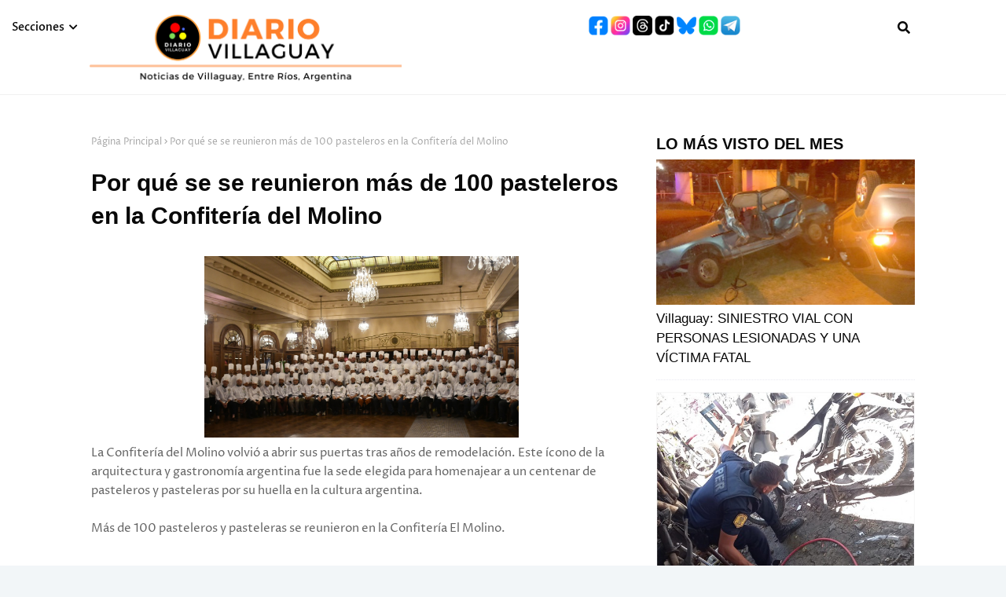

--- FILE ---
content_type: text/javascript; charset=UTF-8
request_url: https://www.diariovillaguayweb.com/feeds/posts/default?max-results=3&start-index=1&alt=json-in-script&callback=jQuery112406201380008267059_1770146827856&_=1770146827857
body_size: 5235
content:
// API callback
jQuery112406201380008267059_1770146827856({"version":"1.0","encoding":"UTF-8","feed":{"xmlns":"http://www.w3.org/2005/Atom","xmlns$openSearch":"http://a9.com/-/spec/opensearchrss/1.0/","xmlns$blogger":"http://schemas.google.com/blogger/2008","xmlns$georss":"http://www.georss.org/georss","xmlns$gd":"http://schemas.google.com/g/2005","xmlns$thr":"http://purl.org/syndication/thread/1.0","id":{"$t":"tag:blogger.com,1999:blog-8534547007858350466"},"updated":{"$t":"2026-02-03T13:16:36.013-03:00"},"category":[{"term":"Policiales_"},{"term":"Locales_"},{"term":"Provinciales_"},{"term":"Deportes_"},{"term":"Nacionales_"},{"term":"Sociedad_"},{"term":"Cultura_"},{"term":"Internacionales"},{"term":"Espectáculos"},{"term":"Opinión"},{"term":"Salud_"},{"term":"Politica"},{"term":"Rural"},{"term":"Educación"},{"term":"Ambiente"},{"term":"Ciencia y tecnología"},{"term":"Historia"},{"term":"villaguay"},{"term":"Animales"},{"term":"Economia"},{"term":"Entre Ríos"},{"term":"Interes general"},{"term":"Turismo"},{"term":"Estupefacientes"},{"term":"allanamiiento"},{"term":"solicitada"},{"term":"Necrológicas"},{"term":"accidente vial"},{"term":"Accidentes Tragedia - Nacional"},{"term":"Carta de lectores- Reclamo"},{"term":"Concepción del Uruguay"},{"term":"Country"},{"term":"Llamado solidario"},{"term":"Loan"},{"term":"Maltrato animal"},{"term":"VILLA CLARA"},{"term":"Viales Unidos"},{"term":"carnavales"},{"term":"dia de la madre - suplemento- edicion- digital- mother day - especial"}],"title":{"type":"text","$t":"DIARIO VILLAGUAY"},"subtitle":{"type":"html","$t":""},"link":[{"rel":"http://schemas.google.com/g/2005#feed","type":"application/atom+xml","href":"https:\/\/www.diariovillaguayweb.com\/feeds\/posts\/default"},{"rel":"self","type":"application/atom+xml","href":"https:\/\/www.blogger.com\/feeds\/8534547007858350466\/posts\/default?alt=json-in-script\u0026max-results=3"},{"rel":"alternate","type":"text/html","href":"https:\/\/www.diariovillaguayweb.com\/"},{"rel":"hub","href":"http://pubsubhubbub.appspot.com/"},{"rel":"next","type":"application/atom+xml","href":"https:\/\/www.blogger.com\/feeds\/8534547007858350466\/posts\/default?alt=json-in-script\u0026start-index=4\u0026max-results=3"}],"author":[{"name":{"$t":"Unknown"},"email":{"$t":"noreply@blogger.com"},"gd$image":{"rel":"http://schemas.google.com/g/2005#thumbnail","width":"16","height":"16","src":"https:\/\/img1.blogblog.com\/img\/b16-rounded.gif"}}],"generator":{"version":"7.00","uri":"http://www.blogger.com","$t":"Blogger"},"openSearch$totalResults":{"$t":"18635"},"openSearch$startIndex":{"$t":"1"},"openSearch$itemsPerPage":{"$t":"3"},"entry":[{"id":{"$t":"tag:blogger.com,1999:blog-8534547007858350466.post-412503470434227837"},"published":{"$t":"2026-02-02T10:10:00.001-03:00"},"updated":{"$t":"2026-02-02T10:13:38.114-03:00"},"category":[{"scheme":"http://www.blogger.com/atom/ns#","term":"Entre Ríos"},{"scheme":"http://www.blogger.com/atom/ns#","term":"Provinciales_"},{"scheme":"http://www.blogger.com/atom/ns#","term":"solicitada"},{"scheme":"http://www.blogger.com/atom/ns#","term":"Viales Unidos"},{"scheme":"http://www.blogger.com/atom/ns#","term":"villaguay"}],"title":{"type":"text","$t":"Solicitada: CONTINÚAN LAS DENUNCIAS EN VIALIDAD PROVINCIAL- ZONAL 4 VILLAGUAY"},"content":{"type":"html","$t":"\u003Cdiv class=\"separator\" style=\"clear: both; font-size: x-large; text-align: center;\"\u003E\u003Ca href=\"https:\/\/blogger.googleusercontent.com\/img\/b\/R29vZ2xl\/AVvXsEhqa3CMYfKTaLKLnhuX5OEhCVdRh3KSiBuBMFWHKlfN33HzjEV0znBxlSLtLikThyZ-oNxLYKXDbXhQEbOqtO39XfdI4LYcgUhnjSPOaO06vdT0oLKJA8pRVknx4VQaOk-X2CYV0MOz-4eMKg1RenOa_NgprpM7HFE9xunYhAgoOP5T2F6QWIKEUWAd1LOW\/s1600\/viales%20unidos.jpg\" style=\"margin-left: 1em; margin-right: 1em;\"\u003E\u003Cimg border=\"0\" data-original-height=\"1065\" data-original-width=\"1600\" height=\"426\" src=\"https:\/\/blogger.googleusercontent.com\/img\/b\/R29vZ2xl\/AVvXsEhqa3CMYfKTaLKLnhuX5OEhCVdRh3KSiBuBMFWHKlfN33HzjEV0znBxlSLtLikThyZ-oNxLYKXDbXhQEbOqtO39XfdI4LYcgUhnjSPOaO06vdT0oLKJA8pRVknx4VQaOk-X2CYV0MOz-4eMKg1RenOa_NgprpM7HFE9xunYhAgoOP5T2F6QWIKEUWAd1LOW\/w640-h426\/viales%20unidos.jpg\" width=\"640\" \/\u003E\u003C\/a\u003E\u003C\/div\u003E\u003Cspan style=\"font-size: x-small;\"\u003E\u0026nbsp; \u0026nbsp; \u0026nbsp; \u0026nbsp; \u003C\/span\u003E\u0026nbsp;(Imagen iluestrativa)\u003Cbr \/\u003E\u003Cbr \/\u003E\u003Cspan style=\"font-size: large;\"\u003E\u003Cspan\u003E\u003Ca name='more'\u003E\u003C\/a\u003E\u003C\/span\u003E\u003Cbr \/\u003E\u003C\/span\u003E\u003Cdiv\u003E\u003Cspan style=\"font-size: large;\"\u003ELa situación en Vialidad Provincial Zonal 4 de Villaguay sigue generando preocupación y malestar. Según denuncias realizadas por trabajadores y vecinos rurales, los funcionarios Ing . Juan Ignacio Ramírez, la Dra. Maira Belén Carrozio y Eduardo José Santiago Castagnino —señalados como avalados por el intendente de Gualeguaychú, Mauricio “Palito” Davico— no solo ejercerían hostigamiento, abuso de poder, violencia y persecución laboral contra el personal, sino que también habrían incurrido en situaciones de violencia y amenazas hacia vecinos de zonas rurales.\u003C\/span\u003E\u003Cbr \/\u003E\u003Cbr \/\u003E\u003Cspan style=\"font-size: large;\"\u003EEn este marco, se conoció la denuncia de una vecina de la zona de Raíces, dirigida contra la Dra. Maira Belén Carrozio, por presuntas amenazas recibidas al presentarse en la Zonal para reclamar por la rotura de alcantarillas y el estado intransitable de los caminos rurales.\u003C\/span\u003E\u003Cbr \/\u003E\u003Cbr \/\u003E\u003Cspan style=\"font-size: large;\"\u003EDesde distintos sectores se considera inadmisible que funcionarios públicos adopten este tipo de conductas frente a reclamos legítimos de la comunidad, especialmente en un contexto de abandono de la infraestructura vial rural.\u003C\/span\u003E\u003Cbr \/\u003E\u003Cbr \/\u003E\u003Cspan style=\"font-size: large;\"\u003EAnte esta situación, los vecinos rurales del Departamento Villaguay convocan a un reclamo conjunto el próximo 9 de febrero de 2026, frente a la sede de Vialidad Zonal 4 Villaguay, para visibilizar el estado de los caminos y exigir respuestas.\u003C\/span\u003E\u003Cbr \/\u003E\u003Cbr \/\u003E\u003Cspan style=\"font-size: large;\"\u003ELa problemática que atraviesan los trabajadores viales y los vecinos rurales es de público conocimiento. A la falta de mantenimiento de los caminos se suman ahora denuncias por amenazas a quienes reclaman soluciones.\u003C\/span\u003E\u003Cbr \/\u003E\u003Cbr \/\u003E\u003Cspan style=\"font-size: large;\"\u003EEn este contexto, surgen interrogantes que aún no tienen respuesta:\u003C\/span\u003E\u003Cbr \/\u003E\u003Cspan style=\"font-size: large;\"\u003E¿Dónde se encuentra el Administrador de la Dirección Provincial de Vialidad, Exequiel Donda?\u003C\/span\u003E\u003Cbr \/\u003E\u003Cspan style=\"font-size: large;\"\u003E¿Dónde está el gobernador de Entre Ríos, Rogelio Frigerio?\u003C\/span\u003E\u003Cbr \/\u003E\u003Cspan style=\"font-size: large;\"\u003E¿Hasta cuándo se mantendrá el silencio frente a estos reclamos?\u003C\/span\u003E\u003C\/div\u003E\u003Cdiv\u003E\u003Cspan style=\"font-size: large;\"\u003E\u003Cbr \/\u003E\u003C\/span\u003E\u003C\/div\u003E\u003Cdiv\u003E\u003Cspan style=\"font-size: large;\"\u003EMientras los vecinos de la zona rural se quejan, el jefe zonal está veraneando en Brasil.\u003Cbr \/\u003E\u003C\/span\u003E\u003Cdiv\u003E\u003Cspan style=\"font-size: large;\"\u003E\u003Cbr \/\u003E\u003C\/span\u003E\u003C\/div\u003E\u003Cdiv style=\"text-align: center;\"\u003E\u003Cspan style=\"font-size: large;\"\u003E\u003Cb\u003E\u003Ci\u003EVIALES UNIDOS\u003C\/i\u003E\u003C\/b\u003E\u003C\/span\u003E\u003C\/div\u003E\u003C\/div\u003E\u003Cdiv style=\"text-align: center;\"\u003E\u003Cspan style=\"font-size: large;\"\u003E\u003Cb\u003E\u003Ci\u003E\u003Cbr \/\u003E\u003C\/i\u003E\u003C\/b\u003E\u003C\/span\u003E\u003C\/div\u003E\u003Cdiv style=\"text-align: left;\"\u003E\u003Cspan style=\"font-size: medium;\"\u003E\u003Ci\u003E(Mensaje enviado a Diario Villaguay)\u003C\/i\u003E\u003C\/span\u003E\u003C\/div\u003E"},"link":[{"rel":"edit","type":"application/atom+xml","href":"https:\/\/www.blogger.com\/feeds\/8534547007858350466\/posts\/default\/412503470434227837"},{"rel":"self","type":"application/atom+xml","href":"https:\/\/www.blogger.com\/feeds\/8534547007858350466\/posts\/default\/412503470434227837"},{"rel":"alternate","type":"text/html","href":"https:\/\/www.diariovillaguayweb.com\/2026\/02\/solicitada-continuan-las-denuncias-en.html","title":"Solicitada: CONTINÚAN LAS DENUNCIAS EN VIALIDAD PROVINCIAL- ZONAL 4 VILLAGUAY"}],"author":[{"name":{"$t":"Diario Villaguay"},"uri":{"$t":"http:\/\/www.blogger.com\/profile\/14723149265707821593"},"email":{"$t":"noreply@blogger.com"},"gd$image":{"rel":"http://schemas.google.com/g/2005#thumbnail","width":"32","height":"20","src":"\/\/blogger.googleusercontent.com\/img\/b\/R29vZ2xl\/AVvXsEgFQGge4zEYCxPMD2nqAxpIGQlxwZkp6rvDn7YifeXqUvSriMVm-Cb-JXhXt3-zzmEpiNexxeYzsM_oyU8onTgP0NVhxtWjzP0ha9WTmdx61paQpdCjdeyq5QzjTNZ9HQ0\/s220\/Merlina2.jpg"}}],"media$thumbnail":{"xmlns$media":"http://search.yahoo.com/mrss/","url":"https:\/\/blogger.googleusercontent.com\/img\/b\/R29vZ2xl\/AVvXsEhqa3CMYfKTaLKLnhuX5OEhCVdRh3KSiBuBMFWHKlfN33HzjEV0znBxlSLtLikThyZ-oNxLYKXDbXhQEbOqtO39XfdI4LYcgUhnjSPOaO06vdT0oLKJA8pRVknx4VQaOk-X2CYV0MOz-4eMKg1RenOa_NgprpM7HFE9xunYhAgoOP5T2F6QWIKEUWAd1LOW\/s72-w640-h426-c\/viales%20unidos.jpg","height":"72","width":"72"}},{"id":{"$t":"tag:blogger.com,1999:blog-8534547007858350466.post-1778384040499717004"},"published":{"$t":"2026-02-01T16:35:00.000-03:00"},"updated":{"$t":"2026-02-01T16:35:09.710-03:00"},"category":[{"scheme":"http://www.blogger.com/atom/ns#","term":"Policiales_"},{"scheme":"http://www.blogger.com/atom/ns#","term":"Provinciales_"},{"scheme":"http://www.blogger.com/atom/ns#","term":"villaguay"}],"title":{"type":"text","$t":"Villaguay- ESTAFA MEDIANTE RED SOCIAL:  MENOR APREHENDIDO CON ELEMENTO SUSTRAIDO"},"content":{"type":"html","$t":"\u003Cp\u003E\u003Cbr \/\u003E\u003C\/p\u003E\n\u003Cdiv class=\"separator\" style=\"clear: both; text-align: center;\"\u003E\u003Ca href=\"https:\/\/blogger.googleusercontent.com\/img\/b\/R29vZ2xl\/AVvXsEjIwmpKGgLbLcAjOn61cS8N6iP3gudND_9nOMzgwYwqATAUrxmxu6C-LuF0cb021-ZmvoLrNKQxo_GehSLloDm80TI5oz3ira-iXWQkC8AS_DvsgNr9zQv7m3sKoHtIdUr8AuMK36ZI-C6S1rtdVRAW0cv2Lqk24Mt49bUKrjZDgxT8JoZSI-34ugpcbDEw\/s1080\/WhatsApp%20Image%202026-01-31%20at%206.28.31%20PM.jpeg\" imageanchor=\"1\" style=\"margin-left: 1em; margin-right: 1em;\"\u003E\u003Cimg border=\"0\" data-original-height=\"680\" data-original-width=\"1080\" height=\"402\" src=\"https:\/\/blogger.googleusercontent.com\/img\/b\/R29vZ2xl\/AVvXsEjIwmpKGgLbLcAjOn61cS8N6iP3gudND_9nOMzgwYwqATAUrxmxu6C-LuF0cb021-ZmvoLrNKQxo_GehSLloDm80TI5oz3ira-iXWQkC8AS_DvsgNr9zQv7m3sKoHtIdUr8AuMK36ZI-C6S1rtdVRAW0cv2Lqk24Mt49bUKrjZDgxT8JoZSI-34ugpcbDEw\/w640-h402\/WhatsApp%20Image%202026-01-31%20at%206.28.31%20PM.jpeg\" width=\"640\" \/\u003E\u003C\/a\u003E\u003C\/div\u003E\u003Cspan style=\"font-size: large;\"\u003E\u003Cbr \/\u003EA raíz de una denuncia recepcionada en la víspera en la Sección Asuntos Judiciales, un hombre manifestó haber sido víctima de una estafa tras publicar para la venta un convertidor para Smart TV Chromecast en la red social Facebook. Según lo denunciado, la transacción se pactó con una persona que simuló realizar una transferencia mediante la plataforma Mercado Pago, la cual resultó ser apócrifa. El damnificado advirtió la maniobra cuando el supuesto comprador ya se había retirado con el elemento y lo había bloqueado en la red social. \u003Cbr \/\u003E\u003Cbr \/\u003EAnte esta situación, personal de la División Investigaciones e Inteligencia Criminal de esta Jefatura inició tareas investigativas, logrando establecer que el elemento sustraído estaba siendo nuevamente ofrecido para la venta a través de Facebook. Con conocimiento y autorización de la Fiscalía interviniente, se acordó una compra controlada en un punto de la ciudad. \u003Cbr \/\u003E\u003Cbr \/\u003EEn el lugar se presentó un masculino a bordo de una bicicleta quien, al advertir la presencia policial, intentó descartar un teléfono celular y el convertidor Chromecast, intentando darse a la fuga. Fue inmediatamente reducido y aprehendido, constatándose posteriormente que se trataba de un menor de 17 años. Por disposición de la Fiscal en turno, Dra. Virginia Dropsi, el menor fue entregado a sus progenitores. \u003Cbr \/\u003E\u003Cbr \/\u003ELos elementos fueron formalmente secuestrados y puestos a disposición de la autoridad judicial, continuándose con las actuaciones de rigor. \u003Cbr \/\u003E\u003Cbr \/\u003ELa Jefatura Departamental Villaguay recuerda a la comunidad que, al realizar transacciones mediante transferencias electrónicas, se debe corroborar previamente el efectivo ingreso del dinero en la cuenta antes de entregar el bien. Ante la detección de maniobras fraudulentas bajo esta u otras modalidades, se solicita comunicarse de inmediato con la línea policial 101 y dar aviso a la Policía.\u003C\/span\u003E"},"link":[{"rel":"edit","type":"application/atom+xml","href":"https:\/\/www.blogger.com\/feeds\/8534547007858350466\/posts\/default\/1778384040499717004"},{"rel":"self","type":"application/atom+xml","href":"https:\/\/www.blogger.com\/feeds\/8534547007858350466\/posts\/default\/1778384040499717004"},{"rel":"alternate","type":"text/html","href":"https:\/\/www.diariovillaguayweb.com\/2026\/02\/villaguay-estafa-mediante-red-social.html","title":"Villaguay- ESTAFA MEDIANTE RED SOCIAL:  MENOR APREHENDIDO CON ELEMENTO SUSTRAIDO"}],"author":[{"name":{"$t":"Diario Villaguay"},"uri":{"$t":"http:\/\/www.blogger.com\/profile\/14723149265707821593"},"email":{"$t":"noreply@blogger.com"},"gd$image":{"rel":"http://schemas.google.com/g/2005#thumbnail","width":"32","height":"20","src":"\/\/blogger.googleusercontent.com\/img\/b\/R29vZ2xl\/AVvXsEgFQGge4zEYCxPMD2nqAxpIGQlxwZkp6rvDn7YifeXqUvSriMVm-Cb-JXhXt3-zzmEpiNexxeYzsM_oyU8onTgP0NVhxtWjzP0ha9WTmdx61paQpdCjdeyq5QzjTNZ9HQ0\/s220\/Merlina2.jpg"}}],"media$thumbnail":{"xmlns$media":"http://search.yahoo.com/mrss/","url":"https:\/\/blogger.googleusercontent.com\/img\/b\/R29vZ2xl\/AVvXsEjIwmpKGgLbLcAjOn61cS8N6iP3gudND_9nOMzgwYwqATAUrxmxu6C-LuF0cb021-ZmvoLrNKQxo_GehSLloDm80TI5oz3ira-iXWQkC8AS_DvsgNr9zQv7m3sKoHtIdUr8AuMK36ZI-C6S1rtdVRAW0cv2Lqk24Mt49bUKrjZDgxT8JoZSI-34ugpcbDEw\/s72-w640-h402-c\/WhatsApp%20Image%202026-01-31%20at%206.28.31%20PM.jpeg","height":"72","width":"72"}},{"id":{"$t":"tag:blogger.com,1999:blog-8534547007858350466.post-432441716861282062"},"published":{"$t":"2026-02-01T16:25:00.001-03:00"},"updated":{"$t":"2026-02-01T16:25:06.990-03:00"},"category":[{"scheme":"http://www.blogger.com/atom/ns#","term":"Entre Ríos"},{"scheme":"http://www.blogger.com/atom/ns#","term":"Locales_"},{"scheme":"http://www.blogger.com/atom/ns#","term":"Policiales_"},{"scheme":"http://www.blogger.com/atom/ns#","term":"Provinciales_"},{"scheme":"http://www.blogger.com/atom/ns#","term":"VILLA CLARA"},{"scheme":"http://www.blogger.com/atom/ns#","term":"villaguay"}],"title":{"type":"text","$t":"Villa Clara: DETENIDO POR  AMENAZAS CALIFICADAS, LESIONES Y RESISTENCIA A LA AUTORIDAD"},"content":{"type":"html","$t":"\u003Cdiv class=\"separator\" style=\"clear: both; text-align: center;\"\u003E\u003Ca href=\"https:\/\/blogger.googleusercontent.com\/img\/b\/R29vZ2xl\/AVvXsEhGMlulTjSVfTzHDqRkKkGoMA2H2pPvBr-csi2MgBx5Qe1KR4sjsPO4IbmhXsaq-7FuaKr8gpVVraxGYr_kEsnPlYs4nSHFXno3hP9htwvW8wNpJPcftY-vDvGijav1v0yMWhcOwqbsGYw0KS81eI4d1iMWED_AeNn1IQkFzQnZKGuPy9qGQbQU77hBOL2M\/s1477\/WhatsApp%20Image%202026-02-01%20at%2012.15.31%20PM.jpeg\" imageanchor=\"1\" style=\"margin-left: 1em; margin-right: 1em;\"\u003E\u003Cimg border=\"0\" data-original-height=\"1477\" data-original-width=\"1080\" height=\"640\" src=\"https:\/\/blogger.googleusercontent.com\/img\/b\/R29vZ2xl\/AVvXsEhGMlulTjSVfTzHDqRkKkGoMA2H2pPvBr-csi2MgBx5Qe1KR4sjsPO4IbmhXsaq-7FuaKr8gpVVraxGYr_kEsnPlYs4nSHFXno3hP9htwvW8wNpJPcftY-vDvGijav1v0yMWhcOwqbsGYw0KS81eI4d1iMWED_AeNn1IQkFzQnZKGuPy9qGQbQU77hBOL2M\/w468-h640\/WhatsApp%20Image%202026-02-01%20at%2012.15.31%20PM.jpeg\" width=\"468\" \/\u003E\u003C\/a\u003E\u003C\/div\u003E\u003Cbr \/\u003E\u003Cspan style=\"font-size: large;\"\u003E\u003Cbr \/\u003E\u003Cbr \/\u003EDurante la mañana de este día domingo 1° de febrero, personal de la Comisaría Villa Clara intervino tras recibir varios llamados de vecinos del barrio La Clarita, quienes alertaron sobre la presencia de un hombre en estado de extrema alteración que amenazaba a una familia con un arma blanca. \u003Cbr \/\u003E\u003Cbr \/\u003EAl arribar al lugar, los efectivos policiales intentaron dialogar y calmar al individuo, quien reaccionó de manera aún más agresiva. Ante esta situación, y considerando que portaba un cuchillo de grandes dimensiones, los funcionarios procedieron a reducirlo aplicando la fuerza mínima e indispensable, logrando su inmovilización. \u003Cbr \/\u003E\u003Cbr \/\u003EEl sujeto fue trasladado a la Jefatura Departamental, donde quedó alojado en calidad de detenido por disposición de la fiscal de turno, imputado \u003Cb\u003Epor los delitos de amenazas calificadas, lesiones al personal policial y resistencia a la autoridad. \u003C\/b\u003E\u003Cbr \/\u003E\u003Cbr \/\u003EEn el procedimiento se procedió al secuestro de un cuchillo con vaina, con una hoja de aproximadamente 30 centímetros, y se recepcionaron las correspondientes denuncias por parte de los integrantes de la familia damnificada.\u003Cbr \/\u003E\u003C\/span\u003E\u003Cbr \/\u003E"},"link":[{"rel":"edit","type":"application/atom+xml","href":"https:\/\/www.blogger.com\/feeds\/8534547007858350466\/posts\/default\/432441716861282062"},{"rel":"self","type":"application/atom+xml","href":"https:\/\/www.blogger.com\/feeds\/8534547007858350466\/posts\/default\/432441716861282062"},{"rel":"alternate","type":"text/html","href":"https:\/\/www.diariovillaguayweb.com\/2026\/02\/villa-clara-detenido-por-amenazas.html","title":"Villa Clara: DETENIDO POR  AMENAZAS CALIFICADAS, LESIONES Y RESISTENCIA A LA AUTORIDAD"}],"author":[{"name":{"$t":"Diario Villaguay"},"uri":{"$t":"http:\/\/www.blogger.com\/profile\/14723149265707821593"},"email":{"$t":"noreply@blogger.com"},"gd$image":{"rel":"http://schemas.google.com/g/2005#thumbnail","width":"32","height":"20","src":"\/\/blogger.googleusercontent.com\/img\/b\/R29vZ2xl\/AVvXsEgFQGge4zEYCxPMD2nqAxpIGQlxwZkp6rvDn7YifeXqUvSriMVm-Cb-JXhXt3-zzmEpiNexxeYzsM_oyU8onTgP0NVhxtWjzP0ha9WTmdx61paQpdCjdeyq5QzjTNZ9HQ0\/s220\/Merlina2.jpg"}}],"media$thumbnail":{"xmlns$media":"http://search.yahoo.com/mrss/","url":"https:\/\/blogger.googleusercontent.com\/img\/b\/R29vZ2xl\/AVvXsEhGMlulTjSVfTzHDqRkKkGoMA2H2pPvBr-csi2MgBx5Qe1KR4sjsPO4IbmhXsaq-7FuaKr8gpVVraxGYr_kEsnPlYs4nSHFXno3hP9htwvW8wNpJPcftY-vDvGijav1v0yMWhcOwqbsGYw0KS81eI4d1iMWED_AeNn1IQkFzQnZKGuPy9qGQbQU77hBOL2M\/s72-w468-h640-c\/WhatsApp%20Image%202026-02-01%20at%2012.15.31%20PM.jpeg","height":"72","width":"72"}}]}});